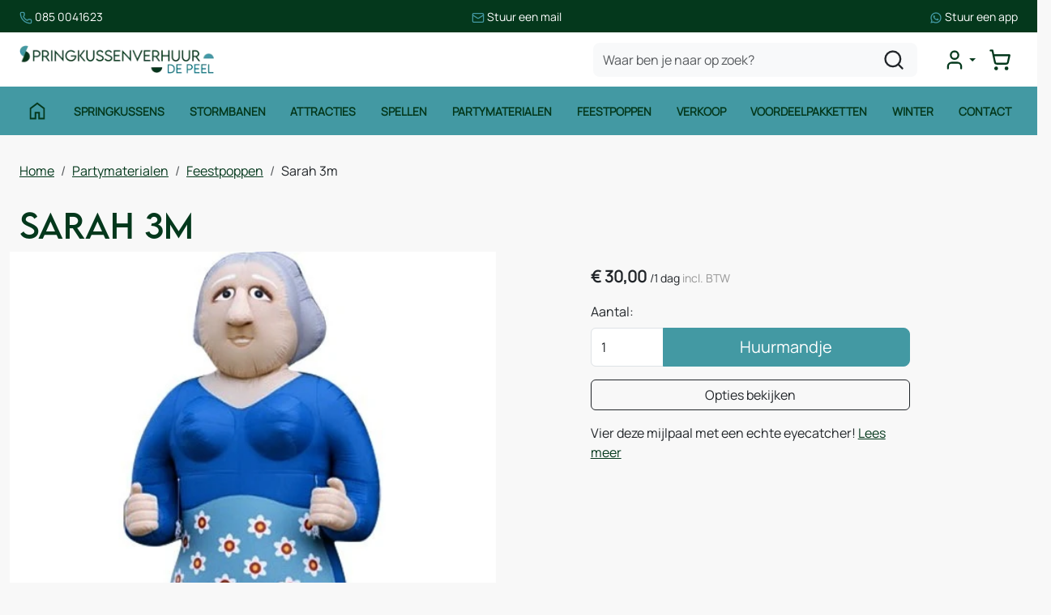

--- FILE ---
content_type: text/html; charset=utf-8
request_url: https://www.springkussenverhuur-depeel.nl/sarah-3m
body_size: 17768
content:

<!DOCTYPE html>
<html lang="nl-NL">
<head>
    
                <!-- Google Tag Manager -->
                <script>(function(w,d,s,l,i){w[l]=w[l]||[];w[l].push({'gtm.start':
                new Date().getTime(),eventType:'gtm.js'});var f=d.getElementsByTagName(s)[0],
                j=d.createElement(s),dl=l!='dataLayer'?'&l='+l:'';j.async=true;j.src=
                'https://www.googletagmanager.com/gtm.js?id='+i+dl;f.parentNode.insertBefore(j,f);
                })(window,document,'script','dataLayer','GTM-TN3R84Z7');</script>
                <!-- End Google Tag Manager -->
    
                        <!-- Google Global Site Tag (gtag.js) -->
                        <script async src ="https://www.googletagmanager.com/gtag/js?id=G-VQJMPEBY5V\" ></script>
                        <script> 
                            window.dataLayer = window.dataLayer || []; 
                            function gtag() { dataLayer.push(arguments); } 
                            gtag('js', new Date()); 
                            gtag('config', 'G-VQJMPEBY5V');  
                        </script>
        <!--
        Powered by Rentpro - Rentpro helpt verhuurbedrijven met het opzetten en optimaliseren van succesvolle webwinkels. Het enige webwinkel pakket dat zich 100% richt op verhuurbedrijven.

        Meer weten? https://www.rentpro.nl

        Rentpro BV
        Industrieweg Oost 21
        6662 NE Elst (Gelderland)

        Bel ons:            024-3592594
        Stuur een email:    michael@rentpro.nl
        -->
    <meta charset="utf-8" />
    <meta name="viewport" content="width=device-width, initial-scale=1">

    <meta name="referrer" content="no-referrer-when-downgrade">
            <title>Sarah 3m - Springkussenverhuur De Peel</title>

    


    <link href="/favicon.ico" rel="shortcut icon" type="image/x-icon" />
            <meta name="description" content="Sarah 3m huren? ✅ Springkussenverhuur De Peel ✅ Bij jou in de buurt ✅ Scherpe prijzen ✅ Breed assortiment ✅ Topkwaliteit producten" />

    

    <link href="/bundles/css?v=639050319751343857" rel="stylesheet"/>

    <script src="/bundles/modernizr?v=8R7xM-nhh0JS_2m8JnGPueoRmbg_rhRqXSi5KzS7duM1"></script>


        <script src="https://ajax.googleapis.com/ajax/libs/jquery/1.7.1/jquery.min.js?26"></script>

        <script src="https://ajax.googleapis.com/ajax/libs/jquery/3.2.1/jquery.min.js?26"></script>


        <script src="/Scripts/jquery.validate.min.js?26"></script>
        <script src="/Scripts/jquery.validate.unobtrusive.min.js?26"></script>
        <script src="/Scripts/jquery.unobtrusive-ajax.min.js?26"></script>










    <link rel="canonical" href="https://www.springkussenverhuur-depeel.nl/sarah-3m" />
    <meta property="og:url" content="https://www.springkussenverhuur-depeel.nl/product/40/sarah-3m">
    <meta property="og:type" content="product" />
    <meta property="og:title" content="Sarah 3m - Springkussenverhuur De Peel" />
    <meta property="og:description" content="Sarah 3m huren? ✅ Springkussenverhuur De Peel ✅ Bij jou in de buurt ✅ Scherpe prijzen ✅ Breed assortiment ✅ Topkwaliteit producten" />
        <meta property="og:image" content="https://www.springkussenverhuur-depeel.nl/Company/_Template/Pictures/Products/600x600/Sarah3meterja.jpg" />
    <meta property="og:site_name" content="www.springkussenverhuur-depeel.nl">
    <meta property="article:author" content="Springkussenverhuur De peel">
    <meta property="twitter:card" content="summary_large_image">
    <link rel="stylesheet" href="/Content/lightbox/css/lightbox.min.css" type="text/css" media="screen" />
            <!-- Google tag (gtag.js) --><script async src="https://www.googletagmanager.com/gtag/js?id=UA-59885426-20"></script><script>  window.dataLayer = window.dataLayer || [];  function gtag(){dataLayer.push(arguments);}  gtag('js', new Date());  gtag('config', 'UA-59885426-20');</script>
    


    
    
</head>

<body class="nay-home rp__path_product" data-bs-spy="none" data-bs-target="#scrollby-navbar-product">
    <div class="rp__wrap">
        






        
                    <!-- Google Tag Manager (noscript) -->
                    <noscript><iframe src="https://www.googletagmanager.com/ns.html?id=GTM-TN3R84Z7"
                    height="0" width="0" style="display:none;visibility:hidden"></iframe></noscript>
                    <!-- End Google Tag Manager (noscript) -->
            
                                        
<header id="page_head" class="rp__header position-sticky alt">
<div class="rp__header__row-sup break-out bg-secondary py-2">
    <div class="container">
        <div class="row g-0">
            <ul class="list-unstyled flex-center-between gap-2 m-0">
                <li>
                    <a href="tel:0850041623" class="text-white text-decoration-none small">
              <svg xmlns="http://www.w3.org/2000/svg" viewBox="0 0 24 24" fill="none" stroke-width="2" stroke-linecap="round" stroke-linejoin="round" class="lucide lucide-phone-icon lucide-phone" width="16" height="16" stroke="rgb(var(--color1))">
                <path d="M13.832 16.568a1 1 0 0 0 1.213-.303l.355-.465A2 2 0 0 1 17 15h3a2 2 0 0 1 2 2v3a2 2 0 0 1-2 2A18 18 0 0 1 2 4a2 2 0 0 1 2-2h3a2 2 0 0 1 2 2v3a2 2 0 0 1-.8 1.6l-.468.351a1 1 0 0 0-.292 1.233 14 14 0 0 0 6.392 6.384">
                </path>
              </svg> <span class="text-white">085 0041623</span>
            </a>
                </li>
                <li><a href="mailto:info@springkussenverhuur-depeel.nl" class="text-white text-decoration-none small">
              <svg xmlns="http://www.w3.org/2000/svg" viewBox="0 0 24 24" fill="none" stroke-width="2" stroke-linecap="round" stroke-linejoin="round" class="lucide lucide-mail-icon lucide-mail" width="16" height="16" stroke="rgb(var(--color1))">
                <path d="m22 7-8.991 5.727a2 2 0 0 1-2.009 0L2 7"></path>
                <rect x="2" y="4" width="20" height="16" rx="2"></rect>
              </svg> <span class="text-white">Stuur een mail</span>
            </a></li>
                <li><a href="https://wa.me/31850041623" target="_blank" class="text-white text-decoration-none small">
              <svg xmlns="http://www.w3.org/2000/svg" x="0px" y="0px" viewBox="0 0 24 24" stroke="none" width="16" height="16" fill="rgb(var(--color1))">
                <path d="M 12.011719 2 C 6.5057187 2 2.0234844 6.478375 2.0214844 11.984375 C 2.0204844 13.744375 2.4814687 15.462563 3.3554688 16.976562 L 2 22 L 7.2324219 20.763672 C 8.6914219 21.559672 10.333859 21.977516 12.005859 21.978516 L 12.009766 21.978516 C 17.514766 21.978516 21.995047 17.499141 21.998047 11.994141 C 22.000047 9.3251406 20.962172 6.8157344 19.076172 4.9277344 C 17.190172 3.0407344 14.683719 2.001 12.011719 2 z M 12.009766 4 C 14.145766 4.001 16.153109 4.8337969 17.662109 6.3417969 C 19.171109 7.8517969 20.000047 9.8581875 19.998047 11.992188 C 19.996047 16.396187 16.413812 19.978516 12.007812 19.978516 C 10.674812 19.977516 9.3544062 19.642812 8.1914062 19.007812 L 7.5175781 18.640625 L 6.7734375 18.816406 L 4.8046875 19.28125 L 5.2851562 17.496094 L 5.5019531 16.695312 L 5.0878906 15.976562 C 4.3898906 14.768562 4.0204844 13.387375 4.0214844 11.984375 C 4.0234844 7.582375 7.6067656 4 12.009766 4 z M 8.4765625 7.375 C 8.3095625 7.375 8.0395469 7.4375 7.8105469 7.6875 C 7.5815469 7.9365 6.9355469 8.5395781 6.9355469 9.7675781 C 6.9355469 10.995578 7.8300781 12.182609 7.9550781 12.349609 C 8.0790781 12.515609 9.68175 15.115234 12.21875 16.115234 C 14.32675 16.946234 14.754891 16.782234 15.212891 16.740234 C 15.670891 16.699234 16.690438 16.137687 16.898438 15.554688 C 17.106437 14.971687 17.106922 14.470187 17.044922 14.367188 C 16.982922 14.263188 16.816406 14.201172 16.566406 14.076172 C 16.317406 13.951172 15.090328 13.348625 14.861328 13.265625 C 14.632328 13.182625 14.464828 13.140625 14.298828 13.390625 C 14.132828 13.640625 13.655766 14.201187 13.509766 14.367188 C 13.363766 14.534188 13.21875 14.556641 12.96875 14.431641 C 12.71875 14.305641 11.914938 14.041406 10.960938 13.191406 C 10.218937 12.530406 9.7182656 11.714844 9.5722656 11.464844 C 9.4272656 11.215844 9.5585938 11.079078 9.6835938 10.955078 C 9.7955938 10.843078 9.9316406 10.663578 10.056641 10.517578 C 10.180641 10.371578 10.223641 10.267562 10.306641 10.101562 C 10.389641 9.9355625 10.347156 9.7890625 10.285156 9.6640625 C 10.223156 9.5390625 9.737625 8.3065 9.515625 7.8125 C 9.328625 7.3975 9.131125 7.3878594 8.953125 7.3808594 C 8.808125 7.3748594 8.6425625 7.375 8.4765625 7.375 z">
                </path>
              </svg> <span class="text-white">Stuur een app</span>
            </a></li>
            </ul>
        </div>
    </div>
</div>    <div class="rp__header__row-main">
        <div class="container">
            <nav class="navbar navbar-main navbar-expand-lg py-0">
                <a class="navbar-brand me-auto py-0" href=/ aria-label="naar homepage">
                    <picture><source srcset="/Company/_Template/imagesWebP/SKV-depeel.webp" type="image/webp"
><img src="/Company/_Template/images/SKV-depeel.png"
 alt="Springkussenverhuur De Peel Logo"></picture>

                </a>
                <form action="/search?SearchOrderBy=Relevance" class="d-none d-lg-flex" method="post">                        <input type="search" name="SearchString" class="form-control bg-light border-0 rounded-3" aria-label="zoekbalk" placeholder="Waar ben je naar op zoek?" onblur="this.placeholder = 'Waar ben je naar op zoek?'" onfocus="this.placeholder = ''" />
                        <button type="submit" class="btn btn-alt" aria-label="zoeken"><i class="fa-solid fa-magnifying-glass bi bi-search ma ma-l_search"></i></button>
</form>
                <ul class="navbar-nav flex-row gap-4 gap-lg-0 ms-4 align-items-center justify-content-end">
                                                <li class="nav-item">
                                <div class="rp__header__account d-none d-lg-block dropdown">
                                    <button class="nav-link dropdown-toggle d-flex flex-center" type="button" id="loginD" data-bs-toggle="dropdown" aria-expanded="false" aria-label="mijn account">
                                        <i class="fa-solid fa-user-circle bi bi-person-circle ma ma-l_user"></i>
                                    </button>
                                    <div class="dropdown-menu dropdown-menu-end" aria-labelledby="loginD">

<form action="/account/login" method="post"><input name="__RequestVerificationToken" type="hidden" value="QdEiHdw_rytgujg8RGc2NYnN5BlVSJmbQLYEAuAwJTrxcTikSnASTBQ3STOslIKC55iU44KOyh6LNkWnHN3Ovp_NeeszWc_SultlxSC0UaCChv24CWfNU9Je2S0UdkFa_QkD0Yd40pEKddSAJRThhQ2" />        <fieldset>
            <div class="card border-0 p-4 py-2">
                <p class="mb-4 fw-bold text-primary text-center">Log in op mijn account</p>
                <form>
                    <div class="mb-3">
                        <label for="UserName">E-mailadres</label>
                        <input class="form-control" data-val="true" data-val-required="Vul aub uw gebruikersnaam in" id="UserName" name="UserName" type="text" value="" />
                        <span class="field-validation-valid" data-valmsg-for="UserName" data-valmsg-replace="true"></span>
                    </div>
                    <div class="mb-3">
                        <label for="Password">Wachtwoord</label>
                        <input class="form-control" data-val="true" data-val-required="Vul aub uw wachtwoord in" id="Password" name="Password" type="password" />
                        <span class="field-validation-valid" data-valmsg-for="Password" data-valmsg-replace="true"></span>
                    </div>
                    <div class="form-check mb-3 ps-0">
                        <input data-val="true" data-val-required="The Houd mij ingelogd field is required." id="RememberMe" name="RememberMe" style="margin:0" type="checkbox" value="true" /><input name="RememberMe" type="hidden" value="false" />
                        <label class="checkbox" for="RememberMe">Houd mij ingelogd</label>
                    </div>
                    <input id="wwwLogin" class="btn btn-primary mb-3" type="submit" value="Inloggen" />
                    <div>
                        Nog geen account? <a class="text-primary text-decoration-underline" href="/account/register">Registreren</a> <br />
                        <a class="text-primary text-decoration-underline" href="/account/resetpassword?Length=7">Ik ben mijn wachtwoord vergeten</a>
                    </div>
                </form>
            </div>
        </fieldset>
</form>
                                    </div>
                                </div>
                            </li>
                                            <li class="nav-item">
                            <a class="rp__header__cart nav-link nav-icon d-flex flex-center d-lg-none position-relative" href="/shoppingcart/shopcart">
                                <i class="fa-solid fa-shopping-cart bi bi-basket3 ma ma-l_shopping_cart"></i>
                                <div class="visually-hidden">winkelwagen</div>
                                <span class="rp__header__cart-total badge text-bg-dark d-none">
                                                                    </span>
                            </a>
                            <div class="rp__header__cart d-none d-lg-block dropdown position-relative">
                                <button type="button" class="nav-link nav-icon d-flex flex-center py-3 py-lg-2 d-flex position-relative p-2" data-bs-toggle="dropdown" aria-expanded="false">
                                    <i class="fa-solid fa-shopping-cart bi bi-basket3 ma ma-l_shopping_cart"></i>
                                    <span class="d-lg-none">Winkelwagen</span>
                                    <span class="rp__header__cart-total badge text-bg-dark d-none">
                                                                            </span>
                                </button>
                                <div id="shopcartsummary" class="dropdown-menu dropdown-menu-end">
                                    

            <ul class="list-unstyled mb-0">
                <li class="dropdown-item">Je huurmandje is nog leeg.</li>
            </ul>

                                </div>
                            </div>
                        </li>
                                        <li class="nav-item d-lg-none">
                        <button type="button" class="rp__offcanvas-toggler nav-link d-flex" data-bs-toggle="offcanvas" data-bs-target="#rp__nav-dropdown" aria-label="toggle mobiele menu">
                            <span class="sr-only visually-hidden">toggle menu</span>
                            <i class="fa-solid fa-bars bi bi-list ma ma-l_menu"></i>
                        </button>
                    </li>
                </ul>
            </nav>
        </div>
    </div>
    <div class="rp__header__row-sub">
        <div class="container">
            <nav class="navbar navbar-sub navbar-expand-lg">
                <div id="rp__nav-dropdown" class="col-12 col-lg-8 offcanvas offcanvas-start">
                    <div class="offcanvas-header">
<form action="/search?SearchOrderBy=Relevance" class="input-group" method="post">                            <input type="search" name="SearchString" class="form-control  border-0 rounded-0" aria-label="zoekbalk" placeholder="Zoeken naar..." onblur="this.placeholder = 'Zoeken naar...'" onfocus="this.placeholder = ''" />
                            <button type="submit" class="btn border-0 rounded-0" aria-label="zoeken"><i class="fa-solid fa-magnifying-glass bi bi-search ma ma-l_search"></i></button>
</form>                                                <button type="button" class="btn text-reset" data-bs-dismiss="offcanvas" aria-label="Close">
                            <i class="fa-solid fa-xmark bi bi-x-lg ma ma-close"></i>
                        </button>
                    </div>
                    <div class="offcanvas-body">
                        <ul class="navbar-nav align-items-center">
                                <li class="nav-item">
                                    <a class="nav-link d-flex" href="http://springkussenverhuurdepeel.rentpro6.nl/">
                                        <i class="fa-solid fa-house bi bi-house ma ma-home d-none d-lg-inline"></i>
                                        <span class="d-lg-none">Home</span>
                                    </a>
                                </li>
                                                                                        <li class="nav-item">
                                    <a class="nav-link" href="/springkussens">Springkussens</a>
                                </li>
                                <li class="nav-item">
                                    <a class="nav-link" href="/stormbaan-huren">Stormbanen</a>
                                </li>
                                <li class="nav-item">
                                    <a class="nav-link" href="/attracties-huren">Attracties</a>
                                </li>
                                <li class="nav-item">
                                    <a class="nav-link" href="/spellen-huren">Spellen</a>
                                </li>
                                <li class="nav-item">
                                    <a class="nav-link" href="/partymaterialen-huren">Partymaterialen</a>
                                </li>
                                <li class="nav-item">
                                    <a class="nav-link" href="/feestpoppen-huren">Feestpoppen</a>
                                </li>
                                <li class="nav-item">
                                    <a class="nav-link" href="/verkoop">Verkoop</a>
                                </li>
                                <li class="nav-item">
                                    <a class="nav-link" href="/voordeelpakketten">Voordeelpakketten</a>
                                </li>
                                <li class="nav-item">
                                    <a class="nav-link" href="/winter-thema-pakketten">Winter</a>
                                </li>
                                <li class="nav-item">
                                    <a class="nav-link" href="/contact">Contact</a>
                                </li>
                                                        <li class="nav-item d-lg-none">
                                <a class="nav-link" href="/account/login">Mijn account</a>
                            </li>
                        </ul>
                    </div>
                </div>
            </nav>
        </div>
    </div>
</header>
                                                                                                                                                                                                            <main id="page_content" class="rp__content">
                                <div class="container">
                                                <div class="rp__content__nav row">
                                    <div class="col rp__content-crumb my-3">
        <nav class="rp__nav-crumb" aria-label="breadcrumb">
            <ul class="breadcrumb m-0 p-0">
                                <li class="breadcrumb-item"><a href="/">Home</a></li>
                                    <li class="breadcrumb-item"><a href="/partymaterialen-huren">Partymaterialen</a></li>
                                    <li class="breadcrumb-item"><a href="/feestpoppen-huren">Feestpoppen</a></li>
                            <li class="breadcrumb-item" aira-current="page"><span>Sarah 3m</span></li>

            </ul>
        </nav>

                                    </div>
                            </div>
                    
                    <div class="rp__main row g-4">
                        <div id="modal-loader" class="modal-loader text-center mb-4" style="display: none">
                            <div class="d-flex flex-center h-100">
                                <i class="fa-solid fa-spinner bi bi-arrow-clockwise ma ma-progress loading" aria-hidden="true"></i>
                                <span>Een moment geduld...</span>
                            </div>
                        </div>


                        <section class="rp__main-content col">
                            


<script>gtag("event", "view_item", {"currency":"EUR","value":"30.00","items":[{"item_id":"40","item_name":"Sarah 3m","currency":"EUR","item_category":"Feestpoppen","price":"30.00"}]});</script>
    <script type="application/ld+json">
        {
  "@context": "https://schema.org/",
  "@type": "Product",
  "id": "https://www.springkussenverhuur-depeel.nl/sarah-3m",
  "name": "Sarah 3m",
  "image": "https://www.springkussenverhuur-depeel.nl/Company/_Template/Pictures/Products/600x600/Sarah3meterja.jpg",
  "sku": "40",
  "description": "Sarah 3m huren? ✅ Springkussenverhuur De Peel ✅ Bij jou in de buurt ✅ Scherpe prijzen ✅ Breed assortiment ✅ Topkwaliteit producten",
  "offers": {
    "@type": "Offer",
    "url": "https://www.springkussenverhuur-depeel.nl/sarah-3m",
    "priceCurrency": "EUR",
    "price": "30.00",
    "priceValidUntil": "2027-01-26",
    "itemCondition": "UsedCondition",
    "availability": "https://schema.org/InStock",
    "seller": {
      "@type": "Organization",
      "id": "https://www.springkussenverhuur-depeel.nl/#localbusiness",
      "name": "Springkussenverhuur De Peel"
    }
  }
}
    </script>
    <script type="text/javascript">
        function updateProductSetQuantity(newQuantity) {
            // Get all elements that are part of the product set
            var productSetItems = document.querySelectorAll('[id^="product-set-item-amount-"]');
            productSetItems.forEach(function (item) {
                var baseAmount = parseInt(item.getAttribute('data-base-amount'));
                var updatedAmount = baseAmount * newQuantity;
                item.innerHTML = updatedAmount + 'x';
            });
        }
    </script>


<article class="rp__product">
        <header class="rp__product__heading">
            <h1 class="">


                Sarah 3m


            </h1>
        </header>

            <div class="row g-3 g-lg-4">
                <div class="rp__product__carousel col-md-7">
                    <div class="row position-sticky">
                                    <div class="rp__product__carousel">
                <div class="row">
                    <div id="rpCarousel" class="carousel slide" data-bs-interval="false">
                        <div class="carousel-inner">
                                <div class="carousel-item active">
                                    <picture><source srcset="/Company/_Template/Pictures/ProductsWebP/600x600/Sarah3meterja.webp" type="image/webp"
><img src="/Company/_Template/Pictures/Products/600x600/Sarah3meterja.jpg"
 title="Sarah 3m" alt="Sarah 3m" class="d-block w-100 73" loading="lazy"></picture>

                                </div>
                                                    </div>
                        
                    </div>
                </div>
            </div>

                    </div>
                </div>
                <div class="rp__product__details-sub col-md-4 offset-md-1">
                        <section class="rp__product-section product-prices mt-3">
                                            <div class="rp__product-item-price">
                            <div class="rp__product-item-price mt-2">
                                <span class="fw-bold large">        <span content="EUR" class="price-currency">€</span>
        <span class="price-display" content="30.00">30,00</span>
</span>
                                    <span class="rp__product-item_daylabel small">
<span class="rp__product-item-price_slash">/</span>1 dag
                                </span>
                                                                    <span class="rp__product-item-price-vat text-gray-400 small">incl. BTW</span>
                            </div>
                                                        </div>

                        </section>
                            <section class="rp__product-section product-buttons mt-3">
                                        <div class="row">
                                            <label class="form-label" for="productamount-40">Aantal:</label>
                                            <div class="input-group">
                                                <input type="number" min="1" id="productamount-40" name="productamount" value="1" class="form-control flex-grow-0" style="width: 90px;" onchange="updateProductSetQuantity(this.value)" />
                                                                <div id="modal" class="modal" tabindex="-1" style="background-color:rgba(0,0,0,.5)">
                    <div id="popupShoppingcart" class="modal-dialog modal-dialog-centered">
                        <div class="modal-content">
                            <div class="modal-header flex-column position-relative bg-primary">
                                <p class="text-white text-center">Het artikel is toegevoegd aan je huurmandje</p>
                                <h2 class="h4 text-white text-center"> <i class="fa-solid fa-check bi bi-check-lg ma ma-check" aria-hidden="true" style="font-size:18px; color:#4aac4a; margin:5px;"></i>Sarah 3m</h2>
                            </div>
                            <div class="modal-body">
                                <div class="row">
                                    <div class="col-6">
                                        <button type="button" class="btn btn-outline-dark w-100" onclick="closePopup(40)">Verder Winkelen</button>
                                    </div>
                                    <div class="col-6 d-flex flex-column position-relative">
                                        <div id="modal-loader-40" class="modal-loader text-center h-100 position-absolute bg-light" style="z-index: 9; width: calc(100% - (var(--bs-gutter-x) * .5))">
                                            <div class="d-flex flex-center h-100">
                                                <i class="fa-solid fa-spinner bi bi-arrow-clockwise ma ma-progress loading" aria-hidden="true"></i>
                                                <span>Een moment geduld...</span>
                                            </div>
                                        </div>
                                        <button type="button" id="toCart-40" class="btn btn-primary w-100" onClick="location.href= '/shoppingcart/shopcart'">Naar huurmandje</button>
                                    </div>
                                </div>
                            </div>

                        </div>
                    </div>
                </div>
                <a id="btnpopup"
                   class="btn btn-primary btn-lg btn-checkout flex-grow-1"
                   href="javascript:addToCart(40,&#39;true&#39;, popUpCallback);"
                   onclick="showPopup(); gtag('event', 'add_to_cart', {'currency':'EUR','value':'30.00','items':[{'item_id':'40','item_name':'Sarah 3m','currency':'EUR','item_category':'Feestpoppen','price':'30.00'}]});">
                    Huurmandje
                </a>

                                            </div>
                                        </div>
                                        <button type="button" class="btn btn-outline-dark btn-options w-100 mt-3">
            Opties bekijken
        </button>
        <script>
            document.querySelector('.btn-options').addEventListener('click', function () {
                const header = document.querySelector('.rp__header');
                const options = document.getElementById('options');

                if (!options) return;

                let offset = 0;

                if (header) {
                    const headerStyle = window.getComputedStyle(header);
                    if (headerStyle.position === 'sticky') {
                        offset = header.offsetHeight;
                    }
                }

                const optionsPosition = options.getBoundingClientRect().top + window.scrollY;

                window.scrollTo({
                    top: optionsPosition - offset,
                    behavior: 'smooth'
                });
            });
        </script>
                            </section>
                            <section class="rp__product-section product-descriptionshort mt-3">
                                Vier deze mijlpaal met een echte eyecatcher!
                                <a href="#ProductDescription">Lees meer</a>
                            </section>
                                    </div>
            </div>
            <div class="row g-3 g-lg-4">
                <div class="rp__product__details-main col-md-8">
                                    <section class="rp__product-section product-description mt-4 pt-4 border-top" id="ProductDescription">
                    <header>
                        <h2>
                            Omschrijving
                        </h2>
                    </header>
                    <div class="rp__page-product-description">
                        <h2>Opblaasbare Sarah 3m huren - Springkussenverhuur De Peel</h2>
<p>Wordt er een speciale vrouw in jouw leven 50 jaar? Laat het iedereen weten met deze opblaasbare Sarah 3m! Deze blikvanger zorgt ervoor dat iedereen in de buurt weet wie de magische leeftijd van 50 jaar heeft bereikt. Versier de tuin of locatie met ballonnen en slingers, koop een prachtige verjaardagstaart en maak er een leuk feestje van met familie en vrienden. Wordt jouw man, vriend of vader binennkort 50? Huur dan de <a href="http://www.springkussenverhuur-depeel.nl/product/39/abraham-3m">opblaasbare Abraham 3m</a>&nbsp;van Springkussenverhuur De Peel!</p>
<p>Naast de opblaasbare Sarah 3m verhuren wij nog veel meer <a href="http://www.springkussenverhuur-depeel.nl/category/8/partymaterialen">partymaterialen</a>. Bekijk hiervoor ons assortiment!</p>
<h2>Meer informatie</h2>
<p>Mocht je nog vragen hebben over de opblaasbare Sarah 3m. Neem dan gerust&nbsp;<a href="https://www.springkussenverhuur-depeel.nl/contact/">contact</a>&nbsp;op met een van onze medewerkers. Zij helpen je graag verder!</p>
<p><strong>Springkussenverhuur De Peel verhuurt ook springkussens in Asten, Bakel, Deurne, Gennep, Heibloem, Helden, Heusden, Liessel, Meijel, Neerkant, Panningen, Plasmolen, Someren, Venlo, Venray en omstreken.</strong></p>
                    </div>
                </section>

                    
            <section id="options" class="rp__product-section product-related mt-4 pt-4 border-top">
                <header>
                    <h2 >
Extra Productopties                    </h2>
                </header>
                <div class="rp__product__options">




    <div class="row g-1 g-md-4 align-items-center">
        <div class="col-2 flex-grow-0 text-center">
            <a class="d-block position-relative overflow-hidden" href="/kabelhaspel-25m">
<picture><source srcset="/Company/_Template/Pictures/ProductsWebP/100x100/Haspel_huren.webp" type="image/webp"
><img src="/Company/_Template/Pictures/Products/100x100/Haspel_huren.jpg"
 title="Kabelhaspel 25m" alt="Kabelhaspel 25m" class="w-100 h-auto" loading="lazy"></picture>
            </a>
        </div>
        <div class="col flex-grow-1">
            <a class="text-decoration-none" href="/kabelhaspel-25m">Kabelhaspel 25m</a>

            <div class="rp__product__option-price">
                                    <div class="rp__product-item-price">

                        <div>
                                    <span content="EUR" class="price-currency">€</span>
        <span class="price-display" content="10.00">10,00</span>

                                    <span class="rp__product-item_daylabel text-gray-600 small">/1 dag&nbsp;</span>
                                                            <span class="rp__product-item-vat text-gray-600 small">incl. BTW</span>
                        </div>
                    </div>
            </div>
        </div>
        <div class="col-auto flex-grow-0 text-end">
                <div class="rp__product__option-button">

                                                    <div class="input-group">
                                    <input type="number" id="productamount-105" name="productamount" value="1" class="form-control flex-grow-0" style="width: 60px;" />
                                    <a class="btn btn-primary" id="winkelwagenbutton-105" href="javascript:addToCart(105,&#39;true&#39;, popUpCallback);" onclick="showsPopup(105);gtag('event', 'add_to_cart', {'currency':'EUR','value':'10.00','items':[{'item_id':'105','item_name':'Kabelhaspel 25m','currency':'EUR','item_category':'Partymaterialen','price':'10.00'}]});;">
                                        <span class="visually-hidden">Huurmandje</span>
                                        <i class="fas fa-plus bi bi-plus-lg ma ma-add"></i>
                                    </a>
                                </div>
                                <div id="modal" class="modal" tabindex="-1" style="background-color:rgba(0,0,0,.5)">
                                    <div id="popupShoppingcart105" class="modal-dialog modal-dialog-centered">
                                        <div class="modal-content">
                                            <div class="modal-header flex-column position-relative bg-primary">
                                                <p class="text-white text-center">Het artikel is toegevoegd aan je huurmandje</p>
                                                <h2 class="h4 text-white text-center"> <i class="fa-solid fa-check bi bi-check-lg ma ma-check" style="font-size:18px; color:#4aac4a; margin:5px;" aria-hidden="true"></i>Kabelhaspel 25m</h2>
                                            </div>
                                            <div class="modal-body">
                                                <div class="row">
                                                    <div class="col-6">
                                                        <button type="button" class="btn btn-outline-dark w-100" onclick="closesPopup(105)">Verder Winkelen</button>
                                                    </div>
                                                    <div class="col-6 d-flex flex-column position-relative">
                                                        <div id="modal-loader-105" class="modal-loader text-center h-100 position-absolute bg-light" style="z-index: 9; width: calc(100% - (var(--bs-gutter-x) * .5))">
                                                            <div class="d-flex flex-center h-100">
                                                                <i class="fa-solid fa-spinner bi bi-arrow-clockwise ma ma-progress loading" aria-hidden="true"></i>
                                                                <span>Een moment geduld...</span>
                                                            </div>
                                                        </div>
                                                        <button type="button" id="toCart-105" class="btn btn-primary w-100" onClick="location.href= '/shoppingcart/shopcart'">Naar huurmandje</button>
                                                    </div>
                                                </div>
                                            </div>
                                        </div>
                                    </div>
                                </div>
                </div>

        </div>
    </div>
        <hr class="my-3" />
    <div class="row g-1 g-md-4 align-items-center">
        <div class="col-2 flex-grow-0 text-center">
            <a class="d-block position-relative overflow-hidden" href="/op-en-afbouw-springkussens-3x2m-t/m-3x4m">
<picture><source srcset="/Company/_Template/Pictures/ProductsWebP/100x100/Opbouwkosten.webp" type="image/webp"
><img src="/Company/_Template/Pictures/Products/100x100/Opbouwkosten.jpg"
 title="Op- en afbouw springkussens 3x2m t/m 3x4m" alt="Op- en afbouw springkussens 3x2m t/m 3x4m" class="w-100 h-auto" loading="lazy"></picture>
            </a>
        </div>
        <div class="col flex-grow-1">
            <a class="text-decoration-none" href="/op-en-afbouw-springkussens-3x2m-t/m-3x4m">Op- en afbouw springkussens 3x2m t/m 3x4m</a>

            <div class="rp__product__option-price">
                                    <div class="rp__product-item-price">

                        <div>
                                    <span content="EUR" class="price-currency">€</span>
        <span class="price-display" content="30.00">30,00</span>

                                    <span class="rp__product-item_daylabel text-gray-600 small">/1 dag&nbsp;</span>
                                                            <span class="rp__product-item-vat text-gray-600 small">incl. BTW</span>
                        </div>
                    </div>
            </div>
        </div>
        <div class="col-auto flex-grow-0 text-end offset-2 text-primary">
                    <span>In winkelwagen te selecteren</span>

        </div>
    </div>
        <hr class="my-3" />
    <div class="row g-1 g-md-4 align-items-center">
        <div class="col-2 flex-grow-0 text-center">
            <a class="d-block position-relative overflow-hidden" href="/suikerspinmachine-incl-100-porties">
<picture><source srcset="/Company/_Template/Pictures/ProductsWebP/100x100/Suikerspin_machine_huren.webp" type="image/webp"
><img src="/Company/_Template/Pictures/Products/100x100/Suikerspin_machine_huren.jpg"
 title="Suikerspinmachine incl. 100 porties" alt="Suikerspinmachine incl. 100 porties" class="w-100 h-auto" loading="lazy"></picture>
            </a>
        </div>
        <div class="col flex-grow-1">
            <a class="text-decoration-none" href="/suikerspinmachine-incl-100-porties">Suikerspinmachine incl. 100 porties</a>

            <div class="rp__product__option-price">
                                    <div class="rp__product-item-price">

                        <div>
                                    <span content="EUR" class="price-currency">€</span>
        <span class="price-display" content="75.00">75,00</span>

                                    <span class="rp__product-item_daylabel text-gray-600 small">/1 dag&nbsp;</span>
                                                            <span class="rp__product-item-vat text-gray-600 small">incl. BTW</span>
                        </div>
                    </div>
            </div>
        </div>
        <div class="col-auto flex-grow-0 text-end">
                <div class="rp__product__option-button">

                                                    <div class="input-group">
                                    <input type="number" id="productamount-107" name="productamount" value="1" class="form-control flex-grow-0" style="width: 60px;" />
                                    <a class="btn btn-primary" id="winkelwagenbutton-107" href="javascript:addToCart(107,&#39;true&#39;, popUpCallback);" onclick="showsPopup(107);gtag('event', 'add_to_cart', {'currency':'EUR','value':'75.00','items':[{'item_id':'107','item_name':'Suikerspinmachine incl. 100 porties','currency':'EUR','item_category':'Funfood','price':'75.00'}]});;">
                                        <span class="visually-hidden">Huurmandje</span>
                                        <i class="fas fa-plus bi bi-plus-lg ma ma-add"></i>
                                    </a>
                                </div>
                                <div id="modal" class="modal" tabindex="-1" style="background-color:rgba(0,0,0,.5)">
                                    <div id="popupShoppingcart107" class="modal-dialog modal-dialog-centered">
                                        <div class="modal-content">
                                            <div class="modal-header flex-column position-relative bg-primary">
                                                <p class="text-white text-center">Het artikel is toegevoegd aan je huurmandje</p>
                                                <h2 class="h4 text-white text-center"> <i class="fa-solid fa-check bi bi-check-lg ma ma-check" style="font-size:18px; color:#4aac4a; margin:5px;" aria-hidden="true"></i>Suikerspinmachine incl. 100 porties</h2>
                                            </div>
                                            <div class="modal-body">
                                                <div class="row">
                                                    <div class="col-6">
                                                        <button type="button" class="btn btn-outline-dark w-100" onclick="closesPopup(107)">Verder Winkelen</button>
                                                    </div>
                                                    <div class="col-6 d-flex flex-column position-relative">
                                                        <div id="modal-loader-107" class="modal-loader text-center h-100 position-absolute bg-light" style="z-index: 9; width: calc(100% - (var(--bs-gutter-x) * .5))">
                                                            <div class="d-flex flex-center h-100">
                                                                <i class="fa-solid fa-spinner bi bi-arrow-clockwise ma ma-progress loading" aria-hidden="true"></i>
                                                                <span>Een moment geduld...</span>
                                                            </div>
                                                        </div>
                                                        <button type="button" id="toCart-107" class="btn btn-primary w-100" onClick="location.href= '/shoppingcart/shopcart'">Naar huurmandje</button>
                                                    </div>
                                                </div>
                                            </div>
                                        </div>
                                    </div>
                                </div>
                </div>

        </div>
    </div>

<script>
    var modal;
    var pop;

    function showsPopup(id) {
        pop = $("#popupShoppingcart" + id);
        modal = pop.parent();
        modal.show();
    }

    function closesPopup(id) {
        pop = $("#popupShoppingcart" + id);
        modal = pop.parent();
        modal.hide();
    }

    function popUpCallback(id) {
        $("#modal-loader-" + id).hide();
        $("#toshoppingcart-" + id).show();
    }

    $('.modal').click(function (e) {
        if (pop !== undefined && pop !== null) {
            var id = pop.attr('id');
            if (e.target.id != id && $(e.target).parents('#' + id).length == 0 && pop.is(":visible")) {
                modal.hide();
            }
        }
    });
</script>
                </div>
            </section>
                </div>
                <div class="rp__product__details-sup col-md-4">
                <section class="rp__product-section product-property mt-4 pt-4 border-top">
                    <header>
                        <h2>Producteigenschappen</h2>
                    </header>
                    <div class="table-responsive mb-0">
                            <table class="table table-striped mb-0">
                                <tbody>
                                        <tr>
                                                <td class="table-header w-50 fw-bold">
                                                    Hoogte
                                                </td>
                                                <td class="w-50">
3m                                                </td>
                                        </tr>
                                        <tr>
                                                <td class="table-header w-50 fw-bold">
                                                                <img loading="lazy" width="35" height="35" src="/Company/_Template/Images/stroombehoefte.svg" alt="Stroombehoefte" title="Stroombehoefte" style="max-height:35px;padding-bottom:5px;padding-right:5px;" />
                                                    Stroombehoefte
                                                </td>
                                                <td class="w-50">
1x 450 Watt                                                </td>
                                        </tr>
                                        <tr>
                                                <td class="table-header w-50 fw-bold">
                                                                <img loading="lazy" width="35" height="35" src="/Company/_Template/Images/afbouwadvies.svg" alt="Op- en afbouwadvies" title="Op- en afbouwadvies" style="max-height:35px;padding-bottom:5px;padding-right:5px;" />
                                                    Op- en afbouwadvies
                                                </td>
                                                <td class="w-50">
Dit product is eenvoudig zelf te plaatsen.                                                </td>
                                        </tr>
                                </tbody>
                            </table>
                    </div>
                </section>
                                                        </div>
            </div>
</article>

<!--script src="~/Content/js/glass.js?ver=1.3.2"></!--script>-->
<!--script src="~/Content/js/glassSettings.js"></!--script>-->

<script>
    var lis = document.getElementsByClassName("subImagesListItem");
                                    var listSize = null;
                                    var visibleSubimages; //count start at 0
                                    listSize = lis.length;

                                    function NumberOfSubImagesShown()
                                    {
                                        if($(window).width() < 992)
        {
                                            visibleSubimages = 1; //two images
                                            for (var i = 0; i < listSize; i++) {
                                                if (i > visibleSubimages) {
                    $("#" + lis[i].childNodes[1].id).parent().hide();
                                                }
                                                else
                                                {
                    $("#" + lis[i].childNodes[1].id).parent().show();
                                                }
                                            }
                                        }
        else
                                        {
                                            visibleSubimages = 2; //three images
                                            for (var i = 0; i < listSize; i++) {
                                                if (i > visibleSubimages) {
                    $("#" + lis[i].childNodes[1].id).parent().hide();
                                                }
                                                else
                                                {
                    $("#" + lis[i].childNodes[1].id).parent().show();
                                                }
                                            }
                                        }
                                    }

                                    function NumberOfSubImagesShownOnResize(){
                                        for (var i = 0; i < listSize; i++) {
                                            if(lis[i].childNodes[1].id == $("#mainImage").attr("class").substring($("#mainImage").attr("class").lastIndexOf(" ") + 1))
            {
                                            if($(window).width() < 992)
                {
                                                if(i == 0)
                                                {
                        $("#" + lis[i+2].childNodes[1].id).parent().hide();
                                                    break;
                                                }
                                                else if(i == (listSize - 1))
                                                {
                        $("#" + lis[i-2].childNodes[1].id).parent().hide();
                                                    break;
                                                }
                                                else
                                                {
                                                    for (var j = 0; j < listSize; j++) {
                                                        if($("#" + lis[j].childNodes[1].id).parent().is(":visible"))
                            {
                                                        var first = lis[j].childNodes[1].id;
                                                        var second = lis[j + 1].childNodes[1].id;
                                                        var third = lis[j + 2].childNodes[1].id;

                                                        if(lis[i].childNodes[1].id == first || lis[i].childNodes[1].id == second)
                                                        {
                                    $("#" + third).parent().hide();
                                                            break;
                                                        }
                                                        else if (lis[i].childNodes[1].id == third)
                                                        {
                                    $("#" + first).parent().hide();
                                                            break;
                                                        }
                                                    }
                                                }
                                            }
                                        }
                else
                                        {
                                            if(i == 0)
                                            {
                        $("#" + lis[i+2].childNodes[1].id).parent().show();
                                                break;
                                            }
                                            else if(i == (listSize - 1))
                                            {
                        $("#" + lis[i-2].childNodes[1].id).parent().show();
                                                break;
                                            }
                                            else
                                            {
                                                for (var j = 0; j < listSize; j++) {
                                                    if($("#" + lis[j].childNodes[1].id).parent().is(":visible"))
                            {
                                                    var first = lis[j].childNodes[1].id;
                                                    var second = lis[j + 1].childNodes[1].id;
                                                    var third = lis[j + 2].childNodes[1].id;

                                                    if(lis[i].childNodes[1].id == first || lis[i].childNodes[1].id == second)
                                                    {
                                    $("#" + third).parent().show();
                                                        break;
                                                    }
                                                    else if (lis[i].childNodes[1].id == third)
                                                    {
                                    $("#" + first).parent().show();
                                                        break;
                                                    }
                                                }
                                            }
                                        }
                                    }
            }
        }
    }

    //if possible place in css
    function ImageDisplaySmall()
                                    {
                                        if($(window).width() < 1200)
        {
            $(".subImagesListItem").css({"float":"left",
                "margin-top": "15px",
                "margin-right": "5px"});
                                    if($(window).width() < 360)
            {
                $(".subImagesListItem").css({"width":"83px",
                    "height":"83px"})
            }
            else if($(window).width() < 480)
            {
                $(".subImagesListItem").css({"width":"90px",
                    "height":"90px"})
            }
            else if($(window).width() < 768)
            {
                $(".subImagesListItem").css({"width":"90px",
                    "height":"90px"})
            }
            else
                                    {
                $(".subImagesListItem").css({"width":"90px",
                    "height":"90px"})
            }
        }
        else
                                    {
            $(".subImagesListItem").css({"float":"none",
                "width":"97px",
                "height":"97px",
                "margin-top":"0px",
                "margin-bottom": "5px"})
        }
    }

    $(document).ready(function () {
                                        //If Images count less than 3 show old display
                                        if(1 > 3)
                                        {
                                            NumberOfSubImagesShown();
                                        }
                                        else
                                        {
                                            ImageDisplaySmall();
                                        }
                                    });

    $(window).resize(function(){
                                        //If Images count less than 3 resize like old display
                                        if(1 > 3)
                                        {
                                            NumberOfSubImagesShownOnResize();
                                        }
                                        else
                                        {
                                            ImageDisplaySmall();
                                        }
                                    });
</script>

<script>
    var modal;
    var pop;

    function showPopup() {
        pop = $("#popupShoppingcart");
        modal = pop.parent();
        modal.show();
    }

    function closePopup() {
        pop = $("#popupShoppingcart");
        modal = pop.parent();
        modal.hide();
    }

    function popUpCallback(id) {
        $("#modal-loader-" + id).hide();
        $("#toshoppingcart-" + id).show();
    }

    $('.modal').click(function (e) {
        if (pop !== undefined && pop !== null) {
            var id = pop.attr('id');
            if (e.target.id != id && $(e.target).parents('#' + id).length == 0 && pop.is(":visible")) {
                modal.hide();
            }
        }
    });

    $(function () {
        setTimeout(function () {
            var hiddenFieldInput = $('#hiddenAntiBotInput');
            if (hiddenFieldInput.val() === "") {
                hiddenFieldInput.val("realUser");
            }
        }, 1000);
    })
</script>




























                                                    </section>


                    </div>
                                                        </div>
            </main>
                        <footer id="page_footer" class="rp__footer" >


<div class="rp__footer__row-main">
    <div class="container">
        <div class="row">
                    <div class="col">
                            <h2 class="rp__footer__header">Assortiment</h2>
                        <ul class="list-unstyled">
                                <li><a class="d-block py-2" href="/springkussens">Springkussens</a></li>
                                <li><a class="d-block py-2" href="/stormbaan-huren">Stormbanen</a></li>
                                <li><a class="d-block py-2" href="/spellen-huren">Spellen</a></li>
                                <li><a class="d-block py-2" href="/attracties-huren">Attracties</a></li>
                                <li><a class="d-block py-2" href="/waterattracties-huren">Waterattracties</a></li>
                                <li><a class="d-block py-2" href="/voetbalattracties-huren">Voetbalattracties</a></li>
                                <li><a class="d-block py-2" href="/zeskamp">Zeskamp</a></li>
                                <li><a class="d-block py-2" href="/winter-thema-pakketten">Winter thema</a></li>
                        </ul>
                    </div>                    <div class="col">
                            <h2 class="rp__footer__header">Klantenservice en voorwaarden</h2>
                        <ul class="list-unstyled">
                                <li><a class="d-block py-2" href="/overons">Over ons</a></li>
                                <li><a class="d-block py-2" href="https://www.springkussenverhuur-depeel.nl/blog/">Blog</a></li>
                                <li><a class="d-block py-2" href="/linkpartners">Onze partners</a></li>
                        </ul>
                    </div>                    <div class="col">
                            <h2 class="rp__footer__header">Overig</h2>
                        <ul class="list-unstyled">
                                <li><a class="d-block py-2" href="/voorwaarden">Huurvoorwaarden</a></li>
                                <li><a class="d-block py-2" href="/bezorgopties">Veilig winkelen</a></li>
                                <li><a class="d-block py-2" href="/veiligwinkelen">Leveringsvoorwaarden</a></li>
                                <li><a class="d-block py-2" href="/contact">Contact</a></li>
                        </ul>
                    </div>                            <div class="col">
                        <h2 class="rp__footer__header">Contactgegevens</h2>
                    <address class="rp__footer__address">
                            <p>
                                    <span>Straatsebaan 2</span><br />
                                                                    <span>5757 PX&nbsp;</span><span>Liessel</span><br />
                                                                    <span>Nederland</span>
                            </p>
                                                    <p>
                                Telefoon: <a href="tel:0850717053">085 0717 053</a><br />
                                Email: <a href="mailto:info@springkussenverhuur-depeel.nl">info@springkussenverhuur-depeel.nl</a>
                            </p>
                                                    <p>
                                    <span>KVK 92468667</span><br />
                                                                    <span>BTW NL004958848B44</span><br />
                                                                    <span>Bank NL34RABO0338184996</span>
                            </p>
                    </address>
                        <ul class="rp__footer__socials list-unstyled d-flex gap-4">
                                <li>
                                    <a class="nav-icon" href="https://www.facebook.com/svdepeel/" target="_blank" rel="noopener" title="Facebook" aria-label="facebook">
                                        <i class="fab fa-facebook bi bi-facebook ma ma-facebook"></i>
                                    </a>
                                </li>
                                                                                                                                                <li>
                                    <a class="nav-icon" href="https://www.instagram.com/springkussenverhuur_depeel/" target="_blank" rel="noopener" title="Instagram" aria-label="instagram">
                                        <i class="fab fa-instagram bi bi-instagram ma ma-instagram"></i>
                                    </a>
                                </li>
                                                                                </ul>
                </div>
                    </div>
    </div>
</div>
        </footer>


                
        <div id="page_copyright" class="rp__footer__credit">
            <div class="container">
                <div class="row align-items-center">
                            <div class="col-12 col-lg-4 order-1 order-lg-0">
                                    <a class="d-flex justify-content-center justify-content-lg-start" href="https://www.rentpro.nl" target="_blank" rel="noopener">
                                            <picture>
                                                <source srcset="/Content/images/Logo/poweredby.webp" type="image/webp">
                                                <source srcset="/Content/images/Logo/poweredby.png" type="image/png">
                                                <img width="108" height="31" src="/Content/images/Logo/poweredby.png" alt="Powered by Rentpro" loading="lazy" style="display: block !important;">
                                            </picture>
                                    </a>
                            </div>
                            <div class="col-12 col-lg-4 text-center">
                                © 2026 - Springkussenverhuur De Peel
                            </div>
                            <div class="col-12 col-lg-4">
                                                            </div>
                </div>
            </div>
        </div>
    </div>


        <script src="https://cdn.jsdelivr.net/npm/bootstrap@5.1.3/dist/js/bootstrap.bundle.min.js?26" integrity="sha384-ka7Sk0Gln4gmtz2MlQnikT1wXgYsOg+OMhuP+IlRH9sENBO0LRn5q+8nbTov4+1p" crossorigin="anonymous"></script>

        <script src="/Content/datepicker/js/jquery-ui-1.12.1.custom.min.js?26"></script>
        <link href="/Content/datepicker/css/ui-lightness/jquery-ui-1.12.1.custom.min.css?26" rel="stylesheet" />

        <script src="/Content/js/Datepicker.js?2?26"></script>

                








        <script>
        var jsLanguageURLPrefix = "";

        function addToCart(productid, ajax, callback) {

            if (ajax == "true") {
                addToCartAjax(productid, callback);
            }
            else {
                addToCartStandard(productid);
            }
        }

        $(document).ajaxComplete(function (event, xhr, settings) {
            if (settings.url == "/shoppingcart/AddToCartAjax") {
                $.ajax({
                    cache: false,
                    url: "/shoppingcart/ShopCartHeader",
                    success: function (data) {
                        $("#shopcartheader").html(data);
                    }
                })
            }
        });

        $("#ShowVAT").on("change", function () {
            var expire = new Date();
            expire.setDate(expire.getDate() + 1);
            document.cookie = "VATCookieSwitch=" + document.getElementById('ShowVAT').checked + ";" + "expires=" + expire.toGMTString() + "; path=/" + ";";
            window.location.reload();
        })

        function addToCartAjax(productid, callback) {
            var PCode = $("#prdCode-" + productid).val();
            var PAmount = 1;
            if ($("#productamount-" + productid).val() != undefined) {
                PAmount = $("#productamount-" + productid).val();
            }
            var Ppackage = 0;
            if ($('#productPackageSelector').length) {
                Ppackage = $('#productPackageSelector').find("option:selected").val()
            }

            $.ajax({
                cache: false,
                url: jsLanguageURLPrefix +"/shoppingcart/AddToCartAjax",
                type: "POST",
                data: {
                    id: productid,
                    prdCode: PCode,
                    amount: PAmount,
                    packageId: Ppackage,
                },
                success: function (data) {
                    callback(productid);
                    $("#shopcartsummary").html(data[1]);
                    $(".bc-amount-shopcart").html(data[3]);
                    $(".rp__header__cart-total")
                        .removeClass("d-none")
                        .addClass("flex-center")
                        .html(data[3]);

                    var button = $('#winkelwagenbutton-' + productid);
                    if (button.hasClass('only-icon')) {
                        button.removeClass('btn btn-light').addClass('AddedToShopcart btn btn-success');
                        button.removeClass('btn btn-light btn-primary').addClass('AddedToShopcart btn btn-success');
                        button.html('<i class="fas fa-check bi bi-check ma ma-check"></i><span class="visually-hidden">toegevoegd</span>');
                    } else {
                        button.removeClass('btn btn-primary').addClass('AddedToShopcart btn btn-success');
                        document.getElementById('winkelwagenbutton-' + productid).textContent = 'Toegevoegd';
                    }

                    updateCartMatomo(data[4]);
                }
            })
        }

        function addToCartStandard(productid) {
            var PCode = $("#prdCode-" + productid).val();
            var PAmount = $("#amountList-" + productid + " :selected").val();
            if (PAmount == undefined)
                PAmount = $("#productamount-" + productid).val();
            var Ppackage = 0;
            if ($('#productPackageSelector').length) {
                Ppackage = $('#productPackageSelector').find("option:selected").val()
            }

            $.ajax({
                cache: false,
                url: jsLanguageURLPrefix + "/shoppingcart/AddToCartJavascript",
                type: "POST",
                data: {
                    id: productid,
                    prdCode: PCode,
                    amount: PAmount,
                    packageId: Ppackage,
                },
                success: function (data) {
                    window.location.href = "/shoppingcart/shopcart";
                }
            })
        }

        function updateCartMatomo(shopcartString) {
            if (!shopcartString) return;

            try {
                const cartData = JSON.parse(shopcartString);
                window._mtm = window._mtm || [];
                window._mtm.push({
                    event: 'update_cart',
                    cartData
                });
            } catch (error) {
                console.warn('Failed to parse shopcart JSON:', error);
            }
        }

        (function () {
            const elements = document.querySelectorAll('.rp__trigger');

            if (!('IntersectionObserver' in window)) return;

            const observer = new IntersectionObserver(entries => {
                entries.forEach(entry => {
                    entry.target.classList.toggle('triggered', entry.isIntersecting);
                });
            });

            elements.forEach(el => observer.observe(el));
        })();

        (function () {
            const images = document.querySelectorAll('.rp__intro-image');
            let windowWidth = window.innerWidth;

            // Update windowWidth dynamically on resize
            window.addEventListener('resize', () => {
                windowWidth = window.innerWidth;
                updateImages();
            });

            function updateImages() {
                images.forEach(el => {
                    const imageUrl = windowWidth > 576 ? el.dataset.d : el.dataset.m;
                    if (imageUrl) {
                        el.style.backgroundImage = `url(${imageUrl})`;
                    }
                });
            }

            // Set images immediately on load
            updateImages();
        })();
    </script>

</body>
</html>


--- FILE ---
content_type: image/svg+xml
request_url: https://www.springkussenverhuur-depeel.nl/Company/_Template/Images/afbouwadvies.svg
body_size: 506
content:
<?xml version="1.0" encoding="UTF-8"?>
<svg id="Layer_1" xmlns="http://www.w3.org/2000/svg" version="1.1" viewBox="0 0 24 24">
  <!-- Generator: Adobe Illustrator 29.5.1, SVG Export Plug-In . SVG Version: 2.1.0 Build 141)  -->
  <defs>
    <style>
      .st0 {
        fill: none;
        stroke: #4399a3;
        stroke-linecap: round;
        stroke-linejoin: round;
        stroke-width: 2px;
      }
    </style>
  </defs>
  <path class="st0" d="M12.4,13c1.1-2.5,4-3.7,6.6-2.6,1.8.8,3,2.6,3,4.6,0,3.9-4,7-9,7s-8.2-.8-10.4-2.5c-.4-.3-.6-.8-.6-1.4.1-5.5.6-16.2,8-16.2s3,1.3,3,3-.9,2-2,2-1.6-.4-2-1"/>
  <path class="st0" d="M15,14c-2.2-1.7-5.3-1.2-7,1-.2.3-.4.6-.6,1"/>
  <path class="st0" d="M10,6.8c-1.9,1.2-.5,6.2-2,8.2"/>
</svg>